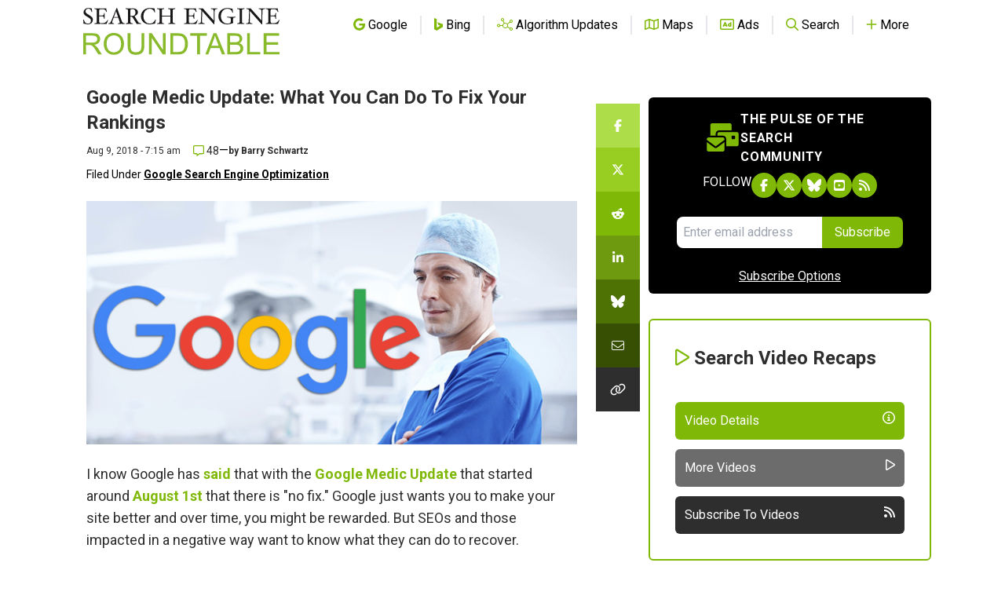

--- FILE ---
content_type: text/html; charset=utf-8
request_url: https://disqus.com/embed/comments/?base=default&f=seroundtable&t_u=https%3A%2F%2Fwww.seroundtable.com%2Fgoogle-medic-update-fix-26179.html&t_e=Google%20Medic%20Update%3A%20What%20You%20Can%20Do%20To%20Fix%20Your%20Rankings&t_d=%0A%20%20%20%20%20%20%20%20%20%20%20%20%20%20%20%20%20%20%20%20Google%20Medic%20Update%3A%20What%20You%20Can%20Do%20To%20Fix%20Your%20Rankings%0A%20%20%20%20%20%20%20%20%20%20%20%20%20%20%20%20&t_t=Google%20Medic%20Update%3A%20What%20You%20Can%20Do%20To%20Fix%20Your%20Rankings&s_o=default
body_size: 11406
content:
<!DOCTYPE html>

<html lang="en" dir="ltr" class="not-supported type-">

<head>
    <title>Disqus Comments</title>

    
    <meta name="viewport" content="width=device-width, initial-scale=1, maximum-scale=1, user-scalable=no">
    <meta http-equiv="X-UA-Compatible" content="IE=edge"/>

    <style>
        .alert--warning {
            border-radius: 3px;
            padding: 10px 15px;
            margin-bottom: 10px;
            background-color: #FFE070;
            color: #A47703;
        }

        .alert--warning a,
        .alert--warning a:hover,
        .alert--warning strong {
            color: #A47703;
            font-weight: bold;
        }

        .alert--error p,
        .alert--warning p {
            margin-top: 5px;
            margin-bottom: 5px;
        }
        
        </style>
    
    <style>
        
        html, body {
            overflow-y: auto;
            height: 100%;
        }
        

        #error {
            display: none;
        }

        .clearfix:after {
            content: "";
            display: block;
            height: 0;
            clear: both;
            visibility: hidden;
        }

        
    </style>

</head>
<body>
    

    
    <div id="error" class="alert--error">
        <p>We were unable to load Disqus. If you are a moderator please see our <a href="https://docs.disqus.com/help/83/"> troubleshooting guide</a>. </p>
    </div>

    
    <script type="text/json" id="disqus-forumData">{"session":{"canModerate":false,"audienceSyncVerified":false,"canReply":true,"mustVerify":false,"recaptchaPublicKey":"6LfHFZceAAAAAIuuLSZamKv3WEAGGTgqB_E7G7f3","mustVerifyEmail":false},"forum":{"aetBannerConfirmation":null,"founder":"251835","twitterName":"rustybrick","commentsLinkOne":"1 Comment","guidelines":null,"disableDisqusBrandingOnPolls":false,"commentsLinkZero":"0 Comments","disableDisqusBranding":false,"id":"seroundtable","createdAt":"2009-03-16T13:12:23.487613","category":"Tech","aetBannerEnabled":false,"aetBannerTitle":null,"raw_guidelines":null,"initialCommentCount":null,"votingType":0,"daysUnapproveNewUsers":null,"installCompleted":true,"moderatorBadgeText":null,"commentPolicyText":"We value your comments, but please no spam, no solicitations, no bigotry and no personal attacks!","aetEnabled":false,"channel":null,"sort":2,"description":null,"organizationHasBadges":true,"newPolicy":true,"raw_description":null,"customFont":null,"language":"en","adsReviewStatus":1,"commentsPlaceholderTextEmpty":null,"daysAlive":null,"forumCategory":{"date_added":"2016-01-28T01:54:31","id":8,"name":"Tech"},"linkColor":null,"colorScheme":"auto","pk":"100244","commentsPlaceholderTextPopulated":null,"permissions":{},"commentPolicyLink":"https://www.seroundtable.com/comment-policy.html","aetBannerDescription":null,"favicon":{"permalink":"https://disqus.com/api/forums/favicons/seroundtable.jpg","cache":"https://c.disquscdn.com/uploads/forums/10/244/favicon.png?1704128932"},"name":"Search Engine Roundtable","commentsLinkMultiple":"{num} Comments","settings":{"threadRatingsEnabled":false,"adsDRNativeEnabled":false,"behindClickEnabled":false,"disable3rdPartyTrackers":true,"adsVideoEnabled":false,"adsProductVideoEnabled":false,"adsPositionBottomEnabled":false,"ssoRequired":false,"contextualAiPollsEnabled":false,"unapproveLinks":false,"adsPositionRecommendationsEnabled":false,"adsEnabled":false,"adsProductLinksThumbnailsEnabled":false,"hasCustomAvatar":false,"organicDiscoveryEnabled":false,"adsProductDisplayEnabled":false,"adsProductLinksEnabled":false,"audienceSyncEnabled":false,"threadReactionsEnabled":false,"linkAffiliationEnabled":false,"adsPositionAiPollsEnabled":false,"disableSocialShare":false,"adsPositionTopEnabled":false,"adsProductStoriesEnabled":false,"sidebarEnabled":false,"adultContent":false,"allowAnonVotes":false,"gifPickerEnabled":true,"mustVerify":true,"badgesEnabled":false,"mustVerifyEmail":true,"allowAnonPost":false,"unapproveNewUsersEnabled":false,"mediaembedEnabled":true,"aiPollsEnabled":false,"userIdentityDisabled":false,"adsPositionPollEnabled":false,"discoveryLocked":false,"validateAllPosts":false,"adsSettingsLocked":false,"isVIP":false,"adsPositionInthreadEnabled":false},"organizationId":77221,"typeface":"auto","url":"http://www.seroundtable.com/","daysThreadAlive":null,"avatar":{"small":{"permalink":"https://disqus.com/api/forums/avatars/seroundtable.jpg?size=32","cache":"//a.disquscdn.com/1768293611/images/noavatar32.png"},"large":{"permalink":"https://disqus.com/api/forums/avatars/seroundtable.jpg?size=92","cache":"//a.disquscdn.com/1768293611/images/noavatar92.png"}},"signedUrl":"http://disq.us/?url=http%3A%2F%2Fwww.seroundtable.com%2F&key=XRkZSv-CoWQI-YNGOjZecw"}}</script>

    <div id="postCompatContainer"><div class="comment__wrapper"><div class="comment__name clearfix"><img class="comment__avatar" src="https://c.disquscdn.com/uploads/users/32685/1834/avatar92.jpg?1551536525" width="32" height="32" /><strong><a href="">Erhan K.Ali</a></strong> &bull; 6 years ago
        </div><div class="comment__content"><p>I believe that Google algorithm updates do not work in the right way for every sites. <a href="https://disq.us/url?url=https%3A%2F%2Fwww.ingilizceturkce.gen.tr%2F%3A7mcVUojQKMpN39CtwaLECyMHPHw&amp;cuid=100244" rel="nofollow noopener" target="_blank" title="https://www.ingilizceturkce.gen.tr/">My site</a> was number # in many keywords, but after this update it has sank and no any improvements since then.</p></div></div><div class="comment__wrapper"><div class="comment__name clearfix"><img class="comment__avatar" src="https://c.disquscdn.com/uploads/users/16707/7160/avatar92.jpg?1563821828" width="32" height="32" /><strong><a href="">Dan</a></strong> &bull; 7 years ago
        </div><div class="comment__content"><p>So, do you guys have a more definitive answer now as to the exact fixes that will cure the effects of Google Medic? It's almost 2 months since it rolled out.</p></div></div><div class="comment__wrapper"><div class="comment__name clearfix"><img class="comment__avatar" src="https://c.disquscdn.com/uploads/users/32445/8006/avatar92.jpg?1583386541" width="32" height="32" /><strong><a href="">Game App Studio</a></strong> &bull; 7 years ago
        </div><div class="comment__content"><p>Hey Buddy, <br>Can you give me any advice why my website <a href="http://disq.us/url?url=http%3A%2F%2Fwww.amiaustralia.com.au%3AP8F2TwalRYKVjs0mzGb0IoFze0o&amp;cuid=100244" rel="nofollow noopener" target="_blank" title="www.amiaustralia.com.au">www.amiaustralia.com.au</a> traffic getting low and low and my keywords down fall after the medic update.</p></div></div><div class="comment__wrapper"><div class="comment__name clearfix"><img class="comment__avatar" src="//a.disquscdn.com/1768293611/images/noavatar92.png" width="32" height="32" /><strong><a href="">Kyohei</a></strong> &bull; 7 years ago
        </div><div class="comment__content"><p>Hi Barry, thanks for the data. How many websites did you use as an input data?</p></div></div><div class="comment__wrapper"><div class="comment__name clearfix"><img class="comment__avatar" src="//a.disquscdn.com/1768293611/images/noavatar92.png" width="32" height="32" /><strong><a href="">Karl</a></strong> &bull; 7 years ago
        </div><div class="comment__content"><p>Downgraded update... It kills our sales -70% and increase rankings for websites with high DA with no relevance... it increase rankings for directories and blogs... It doesn't matter, that site homepage is not about health or wellness, but if it has keyword in title and has highest DA, it will ranks very high...</p></div></div><div class="comment__wrapper"><div class="comment__name clearfix"><img class="comment__avatar" src="https://c.disquscdn.com/uploads/users/10867/9013/avatar92.jpg?1536233012" width="32" height="32" /><strong><a href="">Mohammad Ebrahim Qaoud</a></strong> &bull; 7 years ago
        </div><div class="comment__content"><p>What can <a href="http://disq.us/url?url=http%3A%2F%2FPrevention.com%3AgP8Id_DGc2aRTvAEBG6V9IKDFkI&amp;cuid=100244" rel="nofollow noopener" target="_blank" title="Prevention.com">Prevention.com</a> and <a href="http://disq.us/url?url=http%3A%2F%2FDrAxe.com%3AUq71vJM8AXUMSlrc4RICinS2ies&amp;cuid=100244" rel="nofollow noopener" target="_blank" title="DrAxe.com">DrAxe.com</a> do to make their website better ? What are they missing ?</p></div></div><div class="comment__wrapper"><div class="comment__name clearfix"><img class="comment__avatar" src="https://c.disquscdn.com/uploads/users/16707/7160/avatar92.jpg?1563821828" width="32" height="32" /><strong><a href="">Dan</a></strong> &bull; 7 years ago
        </div><div class="comment__content"><p>I've been wondering too.</p></div></div><div class="comment__wrapper"><div class="comment__name clearfix"><img class="comment__avatar" src="https://c.disquscdn.com/uploads/users/12567/9260/avatar92.jpg?1754380306" width="32" height="32" /><strong><a href="">BRNDK games</a></strong> &bull; 7 years ago
        </div><div class="comment__content"><p>My site loss 80% organik trafick after 17.07.2018 <a href="https://disq.us/url?url=https%3A%2F%2Fwww.sea.com.ua%2F%3Ats9a_0SI3MV0OiJmiuVlCFPPlpI&amp;cuid=100244" rel="nofollow noopener" target="_blank" title="https://www.sea.com.ua/">https://www.sea.com.ua/</a></p></div></div><div class="comment__wrapper"><div class="comment__name clearfix"><img class="comment__avatar" src="https://c.disquscdn.com/uploads/users/29396/9649/avatar92.jpg?1551840286" width="32" height="32" /><strong><a href="">Jason</a></strong> &bull; 7 years ago
        </div><div class="comment__content"><p>Cora seems to have a bit of snake oil about it.</p></div></div><div class="comment__wrapper"><div class="comment__name clearfix"><img class="comment__avatar" src="https://c.disquscdn.com/uploads/users/3458/9220/avatar92.jpg?1428013289" width="32" height="32" /><strong><a href="">Dtatch</a></strong> &bull; 7 years ago
        </div><div class="comment__content"><p>Jason ,Cora is only a measurement tool like for example a tape measure that tells you length in inches or mm etc . Thats basically all it does is measure the top 500 plus factors across any serp result and tell you what factors tend to correlate the highest in Google for that search query, so not sure how you get "bit of snake oil about it"  . I have used it successfully to measure deficits and after adjustments were made so my pages fell within the same range as the top ranked pages my pages jumped up several spots in the serps on page 1 in competitive niches . I encourage anyone to check it out because if you don't measure individual ranking factors against what Google is already ranking now you don't know what you don't know !</p></div></div><div class="comment__wrapper"><div class="comment__name clearfix"><img class="comment__avatar" src="https://c.disquscdn.com/uploads/users/22763/9379/avatar92.jpg?1477332919" width="32" height="32" /><strong><a href="">Derek Rogers - Arneeon Media</a></strong> &bull; 7 years ago
        </div><div class="comment__content"><p>Hey Jason, I thought so too until I met Ted and began using it!  All it does is correlate actual data from the SERPs, and you can find out some pretty cool things from that data. When you are looking at 520+ attributes across the top 100 sites for the search term you choose, and comparing that to yours, it gets pretty insane.  It is pricey though so really only recommended for SEO agencies that can afford it. That is also why I run reports for some people who can't afford the whole meal deal.</p></div></div><div class="comment__wrapper"><div class="comment__name clearfix"><img class="comment__avatar" src="//a.disquscdn.com/1768293611/images/noavatar92.png" width="32" height="32" /><strong><a href="">Joe NOSEO</a></strong> &bull; 7 years ago
        </div><div class="comment__content"><p>What the actual f*ck is going on? I have a website that has been ranking well for years and survived plenty of Google "updates" that targeted spammy content and links. But this one has dropped my traffic by about 80% in the last few days and replaced it with craptastic articles and thin pages from the likes of Ebay and other sites that have nothing but a brief blurb in my area of expertise. Google has lost my adwords business because of this.</p></div></div><div class="comment__wrapper"><div class="comment__name clearfix"><img class="comment__avatar" src="https://c.disquscdn.com/uploads/users/29439/511/avatar92.jpg?1534020012" width="32" height="32" /><strong><a href="">Art Azas</a></strong> &bull; 7 years ago
        </div><div class="comment__content"><p>The same thing to me... We had top ten rankings in our country for every main keyword and products more than three years.. Also worked on SEO every week.. Now our job intense gone nowhere.... And now I can see, that dropped traffic by about -70%, lost rankings with all key phrases, including products... And google rewarded low article sites who have a lot of spammy keywords in conent.. Example ad portals with ads selections in pages below.... Also, there is abosultely lot of inaccurate results in 1 and 2 pages, like example first matching keyword, but site link goes in to return form to competitors site... That was a terrible update, unfinished and I have nothing to say more...</p></div></div><div class="comment__wrapper"><div class="comment__name clearfix"><img class="comment__avatar" src="https://c.disquscdn.com/uploads/users/29382/2422/avatar92.jpg?1568366001" width="32" height="32" /><strong><a href="">Seinh Kiury</a></strong> &bull; 7 years ago
        </div><div class="comment__content"><p>My blogs which using Adsense, all ranks have been down.</p><p>My blogs which not using Adsense getting higher ranks. Only use Adnow and Payclick, they're just fine.</p></div></div><div class="comment__wrapper"><div class="comment__name clearfix"><img class="comment__avatar" src="https://c.disquscdn.com/uploads/users/10867/9013/avatar92.jpg?1536233012" width="32" height="32" /><strong><a href="">Mohammad Ebrahim Qaoud</a></strong> &bull; 7 years ago
        </div><div class="comment__content"><p>Healthline is full with adsense . I have a website with no adsense decline 40% and another with adsense decline 20%</p></div></div><div class="comment__wrapper"><div class="comment__name clearfix"><img class="comment__avatar" src="https://c.disquscdn.com/uploads/users/29457/4822/avatar92.jpg?1558340459" width="32" height="32" /><strong><a href="">Digital Engine Land</a></strong> &bull; 7 years ago
        </div><div class="comment__content"><p>Same happen with me</p></div></div><div class="comment__wrapper"><div class="comment__name clearfix"><img class="comment__avatar" src="//a.disquscdn.com/1768293611/images/noavatar92.png" width="32" height="32" /><strong><a href="">Justin Snyder</a></strong> &bull; 7 years ago
        </div><div class="comment__content"><p>So that's the answer then? Adsense? Google finally figured out how to punish sites that generate their revenue?</p></div></div><div class="comment__wrapper"><div class="comment__name clearfix"><img class="comment__avatar" src="https://c.disquscdn.com/uploads/users/29238/2400/avatar92.jpg?1607946839" width="32" height="32" /><strong><a href="">Yasar Pervaiz</a></strong> &bull; 7 years ago
        </div><div class="comment__content"><p>lolz, Yep just punish the people who use your own service (adsense)</p></div></div><div class="comment__wrapper"><div class="comment__name clearfix"><img class="comment__avatar" src="//a.disquscdn.com/1768293611/images/noavatar92.png" width="32" height="32" /><strong><a href="">Justin Snyder</a></strong> &bull; 7 years ago
        </div><div class="comment__content"><p>This emphasis on keyword metrics jives with a couple of other anecdotes I heard, both of which were stated emphatically: "this is all about keywords."</p><p>If that's so, then why did it obviously hit health harder? Remember, this is the same data to led to the update being called "the medic update." Shouldn't we be seeing E-A-T signals listed here? I don't see any in any column!</p><p>What am I missing?</p></div></div><div class="comment__wrapper"><div class="comment__name clearfix"><img class="comment__avatar" src="https://c.disquscdn.com/uploads/users/5488/8314/avatar92.jpg?1671130463" width="32" height="32" /><strong><a href="">josh bachynski (SEO)</a></strong> &bull; 7 years ago
        </div><div class="comment__content"><p>ANSWER: it is a mere unfounded presumption this update has anything directly to do with medical sites!! and always has been.</p><p>EAT is vagueisms that are not directly testable, thus they should be ignored anyways</p><p>I am calling this update the Twitter update, because there was a TON of correlative data  that showed social got a huge boost - it was not the only thing, but one of the things</p><p>Cora is the tool that showed this to me</p></div></div><div class="comment__wrapper"><div class="comment__name clearfix"><img class="comment__avatar" src="//a.disquscdn.com/1768293611/images/noavatar92.png" width="32" height="32" /><strong><a href="">Justin Snyder</a></strong> &bull; 7 years ago
        </div><div class="comment__content"><p>So medical was just randomly chosen? I'm all ears, man. If you have something to share, post it.</p></div></div><div class="comment__wrapper"><div class="comment__name clearfix"><img class="comment__avatar" src="//a.disquscdn.com/1768293611/images/noavatar92.png" width="32" height="32" /><strong><a href="">Ted Kubaitis</a></strong> &bull; 7 years ago
        </div><div class="comment__content"><p>Josh is hinting that is Medical is the industry most invested in SEO then all updates appear to be "for medical"... how does the survey data differ from viewership stats.  This is sample bias if you  don't conduct the analysis properly. Nothing nefarious... just that the evidence for the claim is kind of weak.</p></div></div><div class="comment__wrapper"><div class="comment__name clearfix"><img class="comment__avatar" src="https://c.disquscdn.com/uploads/users/5488/8314/avatar92.jpg?1671130463" width="32" height="32" /><strong><a href="">josh bachynski (SEO)</a></strong> &bull; 7 years ago
        </div><div class="comment__content"><p>According to Cora this is more what the Jul 29th update was about - this was our before and after (note it did not include offsite signals - we turned that off for this just to save time, but external backlinks was up about 30 spots as well - so i would say they dialed up the power of links too)</p><p>That, and my single variable test environment where i was running clicks tests, and all my clients who i do recovery for on panda, saw a boost - so it was also largely quality related</p><p>You see, they say it was just a core update and you can't fix it, but look at all the different things they dialed up or down, and most of it can indeed be fixed.</p><p><a href="https://uploads.disquscdn.com/images/cd0f3757935a92f7a414d1685e310330f366572109276b201f133ab9ee1d2625.png" rel="nofollow noopener" target="_blank" title="https://uploads.disquscdn.com/images/cd0f3757935a92f7a414d1685e310330f366572109276b201f133ab9ee1d2625.png">https://uploads.disquscdn.c...</a></p></div></div><div class="comment__wrapper"><div class="comment__name clearfix"><img class="comment__avatar" src="https://c.disquscdn.com/uploads/users/22763/9379/avatar92.jpg?1477332919" width="32" height="32" /><strong><a href="">Derek Rogers - Arneeon Media</a></strong> &bull; 7 years ago
        </div><div class="comment__content"><p>Thanks for posting Josh, it is interesting to see that YouTube embeds jumped when that seemed to be a negative SEO factor for awhile. :)</p></div></div><div class="comment__wrapper"><div class="comment__name clearfix"><img class="comment__avatar" src="//a.disquscdn.com/1768293611/images/noavatar92.png" width="32" height="32" /><strong><a href="">RocketMan99</a></strong> &bull; 7 years ago
        </div><div class="comment__content"><p>They found a better way to target health/medic for profit based on keyword/phrase searches. Be more specific and clear in the writing and its intent is probably the only "fix." After that continue to do daily branding for participation and recognition.</p><p>Those established sites in the medic health field that had lower than average interaction rates probably got cycled with new sites with similar info. So just build quality content with correct keywords/phrases that get google appropriate interaction from google clients. ie. do your branding signals keep people using google</p><p>Same as it always was. And is.</p></div></div><div class="comment__wrapper"><div class="comment__name clearfix"><img class="comment__avatar" src="//a.disquscdn.com/1768293611/images/noavatar92.png" width="32" height="32" /><strong><a href="">Justin Snyder</a></strong> &bull; 7 years ago
        </div><div class="comment__content"><p>Ted, are you guys going to post something more detailed? As I've told Barry, Glenn and Marie Haynes, surely a comprehensive "how your health site can recover from the core update" post would be pure gold to whoever publishes it.</p></div></div><div class="comment__wrapper"><div class="comment__name clearfix"><img class="comment__avatar" src="//a.disquscdn.com/1768293611/images/noavatar92.png" width="32" height="32" /><strong><a href="">Ted Kubaitis</a></strong> &bull; 7 years ago
        </div><div class="comment__content"><p>Contact me via my website and I can send you a sample report.</p></div></div><div class="comment__wrapper"><div class="comment__name clearfix"><img class="comment__avatar" src="https://c.disquscdn.com/uploads/users/29457/7126/avatar92.jpg?1534230934" width="32" height="32" /><strong><a href="">Marius Semoška</a></strong> &bull; 7 years ago
        </div><div class="comment__content"><p>Ted Kubaitis, how I can contact with you?</p></div></div><div class="comment__wrapper"><div class="comment__name clearfix"><img class="comment__avatar" src="//a.disquscdn.com/1768293611/images/noavatar92.png" width="32" height="32" /><strong><a href="">Ted Kubaitis</a></strong> &bull; 7 years ago
        </div><div class="comment__content"><p>The issue that to get specific we need to measure factors for specifically your website and your target search term, which is something we do everyday. But that advice would be incorrect for a different website on a different keyword. Because the competition changes from keyword to keyword so does the degree of tuning and which factors correlate the strongest.</p></div></div><div class="comment__wrapper"><div class="comment__name clearfix"><img class="comment__avatar" src="//a.disquscdn.com/1768293611/images/noavatar92.png" width="32" height="32" /><strong><a href="">Justin Snyder</a></strong> &bull; 7 years ago
        </div><div class="comment__content"><p>Barry is this data from the survey on your site that ended a few days ago? That led to you calling it the medic update? Just curious since I submitted my affected site.</p></div></div><div class="comment__wrapper"><div class="comment__name clearfix"><img class="comment__avatar" src="https://c.disquscdn.com/uploads/users/25/1835/avatar92.jpg?1708367704" width="32" height="32" /><strong><a href="">Barry Schwartz</a></strong> &bull; 7 years ago
        </div><div class="comment__content"><p>Yes.</p></div></div><div class="comment__wrapper"><div class="comment__name clearfix"><img class="comment__avatar" src="//a.disquscdn.com/1768293611/images/noavatar92.png" width="32" height="32" /><strong><a href="">Justin Snyder</a></strong> &bull; 7 years ago
        </div><div class="comment__content"><p>Should have read more carefully. I see the answer. Thanks, Barry.</p></div></div><div class="comment__wrapper"><div class="comment__name clearfix"><img class="comment__avatar" src="https://c.disquscdn.com/uploads/users/19907/1568/avatar92.jpg?1545640450" width="32" height="32" /><strong><a href="">Zeeshan Ahmad</a></strong> &bull; 7 years ago
        </div><div class="comment__content"><p>Barry can you please explain these ABC three lists. I don't understand. what list we should pick to get back our rank? Please tell</p></div></div><div class="comment__wrapper"><div class="comment__name clearfix"><img class="comment__avatar" src="//a.disquscdn.com/1768293611/images/noavatar92.png" width="32" height="32" /><strong><a href="">Ted Kubaitis</a></strong> &bull; 7 years ago
        </div><div class="comment__content"><p>The arrows only exist to show you that all three lists are largely the same factors. A: Is the strongest factors for web pages that saw ranking gains, B: Are the most common factor deficits that the pages with rank losses have, C: Are the strongest factors for high ranking websites for the search terms that people claimed losses for.  we measures 540 factors and all three lists agree in the top couple dozen for each list.</p></div></div><div class="comment__wrapper"><div class="comment__name clearfix"><img class="comment__avatar" src="https://c.disquscdn.com/uploads/users/19907/1568/avatar92.jpg?1545640450" width="32" height="32" /><strong><a href="">Zeeshan Ahmad</a></strong> &bull; 7 years ago
        </div><div class="comment__content"><p>Thank You</p></div></div><div class="comment__wrapper"><div class="comment__name clearfix"><img class="comment__avatar" src="//a.disquscdn.com/1768293611/images/noavatar92.png" width="32" height="32" /><strong><a href="">RocketMan99</a></strong> &bull; 7 years ago
        </div><div class="comment__content"><p>This is a helpful insight.</p><p>Not much you can do with this last update since it really is an internal google algo shuffling of keywords and client acquisition factors for ad money. Why would they tell us how to "fix" it? That is what they just did, they fixed their own issues and are implementing a way to increase profits.</p><p>But first they want to scrape the recesses of the internet out first. Everybody gets a chance, right? Its the world wide web after all, isn't it? Can somebody make google more money than you? Do your ranked results lead to client retention and ad bucks?</p><p>The update is finished, but the new algo needs to cycle. What I would kindly appreciate is that google let me know when I am best taking time off from working. Something like: "So the regular crew needs to know that they are going to take a break for a couple weeks starting Aug 1st. And all those newbies better get ready. You're up to bat!"</p><p>Wouldn't that be much more interesting? Like the Algoogle games or something. Seovival! Prepare for the update! Lol!</p></div></div><div class="comment__wrapper"><div class="comment__name clearfix"><img class="comment__avatar" src="https://c.disquscdn.com/uploads/users/28891/2023/avatar92.jpg?1527672954" width="32" height="32" /><strong><a href="">Jonathan Hatton</a></strong> &bull; 7 years ago
        </div><div class="comment__content"><p>I think the key take-away from all this is to tick all the boxes big brands tick. 3rd party reviews, citations, detailed about us page, easy to find contact info, delivery info, e.t.c.</p><p>Also ensure all your pages, meet the needs directly of what users are searching for. If you want to rank for "images of pugs" make sure they land on a page that smack you in the face with pictures of pugs. Not a load of filler content that tells you about Pugs breading info, lifespan, traits etc. and just a few images on a gallery.</p><p>*BTW this is only in reference to "non medical info" related sites.*</p><p>Saying all of that, I have seen established whitehat sites with all that company info being outranked by spammy blackhat sites! Which I mentioned before <a href="https://disq.us/url?url=https%3A%2F%2Ftwitter.com%2FjonhattonSEO%2Fstatus%2F1027568352489885696%3AJ20EvlHp9hB11s-vQF9FUK3jgdw&amp;cuid=100244" rel="nofollow noopener" target="_blank" title="https://twitter.com/jonhattonSEO/status/1027568352489885696">https://twitter.com/jonhatt...</a></p></div></div><div class="comment__wrapper"><div class="comment__name clearfix"><img class="comment__avatar" src="//a.disquscdn.com/1768293611/images/noavatar92.png" width="32" height="32" /><strong><a href="">PharmacistAnswers</a></strong> &bull; 7 years ago
        </div><div class="comment__content"><p>I have seen loads of great sites with good content being outranked by poor quality, high spam pages in regard to medical/drug searches.</p></div></div><div class="comment__wrapper"><div class="comment__name clearfix"><img class="comment__avatar" src="//a.disquscdn.com/1768293611/images/noavatar92.png" width="32" height="32" /><strong><a href="">DocBlather</a></strong> &bull; 7 years ago
        </div><div class="comment__content"><p>"95% of the time, if you can figure out how you are different from your <br>higher ranking competitors and by how much, you can rebound in 2 to 10 <br>days simply by fixing those deficits"</p><p>95%?  I don't believe it.</p><p>The SEO method of on-page tweaks might have worked 20 years ago when search engines were still primitive, but not today.   It is especially not going to work with the Medic update.  Google is slapping down people who are writing blather about topics that are extremely important to the health and wealth of their readers.</p><p>I think that Google should turn their attention next to the SEO space where people who don't know anything about SEO are blathering in hopes of catching a sucker.</p></div></div><div class="comment__wrapper"><div class="comment__name clearfix"><img class="comment__avatar" src="//a.disquscdn.com/1768293611/images/noavatar92.png" width="32" height="32" /><strong><a href="">Lori Eldridge</a></strong> &bull; 7 years ago
        </div><div class="comment__content"><p>I have a client who is being helped by Josh using Ted's Cora program. The client had dropped to 2nd page for months and within 2 weeks of applying the first stage of Cora suggestions it is back in top 5 and got as high as #2 for a few days. Stage 2 coming up.</p></div></div><div class="comment__wrapper"><div class="comment__name clearfix"><img class="comment__avatar" src="//a.disquscdn.com/1768293611/images/noavatar92.png" width="32" height="32" /><strong><a href="">Ted Kubaitis</a></strong> &bull; 7 years ago
        </div><div class="comment__content"><p>Skepticism is good. It means you should run tests. I recommend the first test you run is "What ranks higher, A test page using a made up keyword once or a test page using the same keyword 20 times?" I'll warn you. it leads to testing more things. :-)</p></div></div><div class="comment__wrapper"><div class="comment__name clearfix"><img class="comment__avatar" src="https://c.disquscdn.com/uploads/users/5488/8314/avatar92.jpg?1671130463" width="32" height="32" /><strong><a href="">josh bachynski (SEO)</a></strong> &bull; 7 years ago
        </div><div class="comment__content"><p>Sorry Doc Blather but Ted is right here - you have no reason to believe the sloppy myths that this update had anything to do with medical sites, and instead run an impartial tool like Cora to see what it says about the actual correlations of what is ranking and what is not after this update - apart from fallible human opinion</p><p>the SEO industry is too full of people making uneducated, from the hip guesses - to refute Ted's bold claim that Cora can do what he says, you need to test it</p><p>You will be surprised to find that it does and can do what it says!</p></div></div><div class="comment__wrapper"><div class="comment__name clearfix"><img class="comment__avatar" src="//a.disquscdn.com/1768293611/images/noavatar92.png" width="32" height="32" /><strong><a href="">Jeff</a></strong> &bull; 7 years ago
        </div><div class="comment__content"><p>Hi @Barry Schwartz,</p><p>sorry for my ignorance, I could not understand exactly in the report A B C?</p><p>A = would the factors in descending order of the sites that have gained ranking?</p><p>B = would be the factors in descending order of the sites that fell the ranking?</p><p>C = I could not understand ...</p><p>Sorry, I'm from another nationality.</p><p>= /</p></div></div><div class="comment__wrapper"><div class="comment__name clearfix"><img class="comment__avatar" src="//a.disquscdn.com/1768293611/images/noavatar92.png" width="32" height="32" /><strong><a href="">Ted Kubaitis</a></strong> &bull; 7 years ago
        </div><div class="comment__content"><p>Hi Jeff,  I made that graphic. We probably didn't explain it as well as we should have. Sorry about that. First, the arrows are just there to show that all 3 lists are largely made up of the same things. We measured over 540 SEO factors for the websites and keywords from the survey data. We looked in 3 areas: A. Factors that correlate the strongest with rankings for websites that saw gains, C. Factors that correlate strongest for top websites for keywords reporting losses, B. Most common factor deficits for websites reporting losses.  All three of these list are just the very top of a much longer list.  The take away is that websites that saw gain a strong in certain factors and the websites that saw losses are weaker in those same factors.  The advice is to fix those deficits.</p></div></div><div class="comment__wrapper"><div class="comment__name clearfix"><img class="comment__avatar" src="https://c.disquscdn.com/uploads/users/19907/1568/avatar92.jpg?1545640450" width="32" height="32" /><strong><a href="">Zeeshan Ahmad</a></strong> &bull; 7 years ago
        </div><div class="comment__content"><p>SO TED, what list we should choose to get started with? I don't understand. Just simply give us a one list and tell us on what factors we have to put our focus to get back rankings. DOn't confuse us. SOrry to say...</p></div></div><div class="comment__wrapper"><div class="comment__name clearfix"><img class="comment__avatar" src="https://c.disquscdn.com/uploads/users/5488/8314/avatar92.jpg?1671130463" width="32" height="32" /><strong><a href="">josh bachynski (SEO)</a></strong> &bull; 7 years ago
        </div><div class="comment__content"><p>Ted means Cora shows what has the highest correlations of rankings across any niche you feed it, or ALL niches you feed it</p><p>and then he shows where your site, in relation to the best factor list, has the biggest short falls</p><p>therefore, the logic goes, if you fix enough of the deficits your site has from the best rankers list, statistically you not only have a better chance of fixing some ranking problems, you have a better chance of more quickly fixing the worst problems (the biggest deficits) you have!</p><p>even better, Cora can do this in general, or AFTER an update and compare to the preview before update state - thus he can also infer, with a high degree of precision, what actual factors google tweaked in the last update</p><p>and Cora is in a position to tell when google is lying that "it is nothing you can fix"</p><p>this is usually BS - Cora can provide evidence for this</p><p>there are plenty of times google says they have a Core update - nothing to fix, where we see certain simply onpage factors, or offpage factors, up or down by 100+ points, an this is too much smoke not to be fire</p><p>or we assume that as hypothesis, try the change anyway, usually see the huge ranking benefit, know then that google is a liar, and everyone not using Cora (or a similar stringent testing tool) is dumb</p><p>don't believe me? good, i'll take the benefit of being the only one using the most powerful seo tool ever created :-)</p></div></div><div class="comment__wrapper"><div class="comment__name clearfix"><img class="comment__avatar" src="//a.disquscdn.com/1768293611/images/noavatar92.png" width="32" height="32" /><strong><a href="">RGraph.net charts</a></strong> &bull; 7 years ago
        </div><div class="comment__content"><p>&gt; I am not an SEO</p><p>Oh you are modest Mr Schwartz...!</p></div></div><div class="comment__wrapper"><div class="comment__name clearfix"><img class="comment__avatar" src="//a.disquscdn.com/1768293611/images/noavatar92.png" width="32" height="32" /><strong><a href="">RGraph.net charts</a></strong> &bull; 7 years ago
        </div><div class="comment__content"><p>PS. At the worst point my site was about position 4/5 on page 3, though now it is hovering back in its previous position at around 8/9/10 on page 2. [small victories]</p></div></div></div>


    <div id="fixed-content"></div>

    
        <script type="text/javascript">
          var embedv2assets = window.document.createElement('script');
          embedv2assets.src = 'https://c.disquscdn.com/embedv2/latest/embedv2.js';
          embedv2assets.async = true;

          window.document.body.appendChild(embedv2assets);
        </script>
    



    
</body>
</html>


--- FILE ---
content_type: text/html; charset=utf-8
request_url: https://www.google.com/recaptcha/api2/aframe
body_size: 257
content:
<!DOCTYPE HTML><html><head><meta http-equiv="content-type" content="text/html; charset=UTF-8"></head><body><script nonce="ycTRsB4y5Znkc9En4j8OoQ">/** Anti-fraud and anti-abuse applications only. See google.com/recaptcha */ try{var clients={'sodar':'https://pagead2.googlesyndication.com/pagead/sodar?'};window.addEventListener("message",function(a){try{if(a.source===window.parent){var b=JSON.parse(a.data);var c=clients[b['id']];if(c){var d=document.createElement('img');d.src=c+b['params']+'&rc='+(localStorage.getItem("rc::a")?sessionStorage.getItem("rc::b"):"");window.document.body.appendChild(d);sessionStorage.setItem("rc::e",parseInt(sessionStorage.getItem("rc::e")||0)+1);localStorage.setItem("rc::h",'1769547909589');}}}catch(b){}});window.parent.postMessage("_grecaptcha_ready", "*");}catch(b){}</script></body></html>